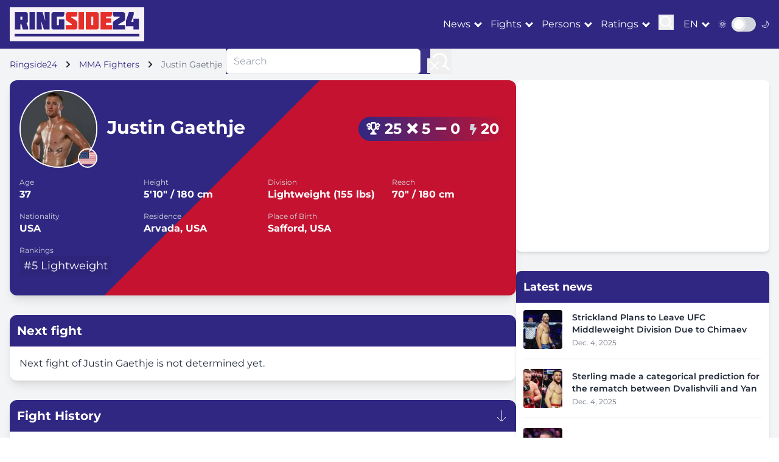

--- FILE ---
content_type: text/html; charset=utf-8
request_url: https://ringside24.com/en/persons/justin-gaethje/
body_size: 10990
content:
<!DOCTYPE html>
<html lang="en">
	<head>
		<meta charset="utf-8" />
		<meta name="viewport" content="width=device-width, initial-scale=1" />
		<meta http-equiv="X-UA-Compatible" content="IE=edge" />
		<meta name="robots" content="max-snippet:-1, max-image-preview:large" />

		<title>
		Justin Gaethje – Next fight, news, latest fights, MMA fight record, videos, photos
		</title>

		
		
			<meta name="description" content="Latest MMA news about Justin Gaethje. See full Justin Gaethje profile and stats: height, age, weight, last fight and next fight" />
		

		<meta name="google-site-verification" content="0rFezepOBiw95ZUB3nJ4S2ZPFGexOsU-4s-PPyqmW8o" />
		<meta name="google-site-verification" content="O8ukmYJ2V2HzuQaSKN4M4t8ia8jGlzsFx9PRYeeUb8c" />
		<meta name="google-site-verification" content="msqUS24NlArHrSYdxmNXVXfTZQQWAExPsiqWrt2-rBE" />

		<meta name="theme-color" content="#302782" />
		<meta name="apple-mobile-web-app-title" content="RingSide24.com" />
		<meta name="application-name" content="RingSide24.com" />
		<meta name="apple-mobile-web-app-capable" content="yes" />
		<meta name="mobile-web-app-capable" content="yes" />
		<meta name="apple-touch-fullscreen" content="yes" />

		
			<link rel="dns-prefetch" href="//cdnjs.cloudflare.com" />
			<link rel="dns-prefetch" href="//fonts.googleapis.com" />
			<link rel="dns-prefetch" href="//mm.magnet.kiev.ua" />
			
				
					<link rel="dns-prefetch" href="//www.googletagservices.com" />
					<link rel="dns-prefetch" href="//securepubads.g.doubleclick.net" />
					<link rel="dns-prefetch" href="//pagead2.googlesyndication.com" />
				
				
			
			<link rel="preload" as="style" href="/static/css/ring/ringside.css?v=18092025" />
			<link rel="preload" as="style" href="https://cdnjs.cloudflare.com/ajax/libs/font-awesome/5.15.3/css/all.min.css" />
		

		
	
			
				<meta property="og:site_name" content="ringside24.com" />
			
			<meta property="og:image" content="https://ringside24.com/static/img/ringside_logo.png" />
			<meta property="og:image:width" content="205" />
			<meta property="og:image:height" content="40" />
			<meta property="og:type" content="website" />
			<meta property="og:url" content="https://ringside24.com/en/persons/justin-gaethje/" />
		
	
		<link rel="alternate" hreflang="ru" href="https://ringside24.com/ru/persons/justin-gaethje/" />
	
		<link rel="alternate" hreflang="en" href="https://ringside24.com/en/persons/justin-gaethje/" />
	
		<link rel="alternate" hreflang="de" href="https://ringside24.com/de/persons/justin-gaethje/" />
	
		<link rel="alternate" hreflang="uk" href="https://ringside24.com/uk/persons/justin-gaethje/" />
	
	<link rel="amphtml" href="https://ringside24.com/en/persons/justin-gaethje.amp" />


		
			<script type="application/ld+json">
			{
				"@context": "https://schema.org",
				"@type": "WebSite",
				"name": "RingSide24",
				"url": "https://ringside24.com/",
				"potentialAction": {
					"@type": "SearchAction",
					"target": "https://ringside24.com/en/search/?q={search_term_string}",
					"query-input": "required name=search_term_string"
				}
			}
			</script>
		

		<link rel="shortcut icon" href="/favicon.ico" />
		<link rel="canonical" href="https://ringside24.com/en/persons/justin-gaethje/" />

		
			<link rel="stylesheet" href="/static/css/ring/ringside.css?v=18092025" media="all" />
		

		
			<link rel="stylesheet" href="https://cdnjs.cloudflare.com/ajax/libs/font-awesome/5.15.3/css/all.min.css" />
		

		
			
				<rs-script data-js="loadlater" data-src="https://www.googletagservices.com/tag/js/gpt.js"></rs-script>
				<script>
					var googletag = googletag || {};
					googletag.cmd = googletag.cmd || [];
					
					googletag.cmd.push(function() {
						googletag.pubads().set('videoAdStartMuted', true);
						googletag.pubads().collapseEmptyDivs(true);
						googletag.pubads().enableSingleRequest();
						
						googletag.enableServices();
					});
				</script>
			
		

		
			
				
			
		

		
		

	</head>
	<body>
	<div id="wrapper" class="bg-gray-100 dark:bg-gray-900 text-gray-800 dark:text-gray-200">

		

<header class="bg-ringside-blue text-white sticky top-0 z-50">
	<nav class="container px-1 sm:px-4">
		<div class="flex items-center justify-between py-3">
			<a href="/" class="logo p-2 inline-block"><img src="/static/img/ringside_logo.png" alt="Ringside24" width="205" height="40" /></a>

			<div class="flex items-center space-x-4">
				<div class="hidden lg:flex items-center space-x-4">

						<div class="dropdown" data-js="dropdown">
							<a href="#" class="hover:text-ringside-red transition-duration-300">News</a>
							<ul class="bg-ringside-blue">
								<li><a href="/en/news/boxing/" class="hover:text-ringside-red transition-duration-300 p-2 border-b border-gray-200 dark:border-gray-700 block">Boxing News</a></li>
								<li><a href="/en/news/mma/" class="hover:text-ringside-red transition-duration-300 p-2 border-b border-gray-200 dark:border-gray-700 block">MMA news</a></li>
								<li><a href="/en/news/kickboxing/" class="hover:text-ringside-red transition-duration-300 p-2 border-b border-gray-200 dark:border-gray-700 block">Kickboxing news</a></li>
							</ul>
						</div>
						<div class="dropdown" data-js="dropdown">
							<a href="#" class="hover:text-ringside-red transition-duration-300">Fights</a>
							<ul class="bg-ringside-blue">
								<li><a href="/en/boxing-schedule/" class="hover:text-ringside-red transition-duration-300 p-2 border-b border-gray-200 dark:border-gray-700 block">Boxing schedule</a></li>
								<li><a href="/en/boxing-results/" class="hover:text-ringside-red transition-duration-300 p-2 border-b border-gray-200 dark:border-gray-700 block">Boxing Results</a></li>
								<li><a href="/en/mma-schedule/" class="hover:text-ringside-red transition-duration-300 p-2 border-b border-gray-200 dark:border-gray-700 block">MMA Schedule</a></li>
								<li><a href="/en/mma-results/" class="hover:text-ringside-red transition-duration-300 p-2 border-b border-gray-200 dark:border-gray-700 block">MMA Results</a></li>
							</ul>
						</div>
						<div class="dropdown" data-js="dropdown">
							<a href="#" class="hover:text-ringside-red transition-duration-300">Persons</a>
							<ul class="bg-ringside-blue">
								<li><a href="/en/persons/boxers/" class="hover:text-ringside-red transition-duration-300 p-2 border-b border-gray-200 dark:border-gray-700 block">Fighters</a></li>
								<li><a href="/en/persons/mma-fighters/" class="hover:text-ringside-red transition-duration-300 p-2 border-b border-gray-200 dark:border-gray-700 block">MMA Fighters</a></li>
							</ul>
						</div>
						<div class="dropdown" data-js="dropdown">
							<a href="#" class="hover:text-ringside-red transition-duration-300">Ratings</a>
							<ul class="bg-ringside-blue">
								<li><a href="/en/boxing-rankings/" class="hover:text-ringside-red transition-duration-300 p-2 border-b border-gray-200 dark:border-gray-700 block">Boxing Rankings</a></li>
								<li><span class="transition-duration-300 p-2 border-b border-gray-200 dark:border-gray-700 block">By organization</span></li>
								<li class="pl-6"><a href="/en/boxing-rankings/wbc/" class="hover:text-ringside-red transition-duration-300 p-2 border-b border-gray-200 dark:border-gray-700 block">WBC</a></li>
								<li class="pl-6"><a href="/en/boxing-rankings/wba/" class="hover:text-ringside-red transition-duration-300 p-2 border-b border-gray-200 dark:border-gray-700 block">WBA</a></li>
								<li class="pl-6"><a href="/en/boxing-rankings/wbo/" class="hover:text-ringside-red transition-duration-300 p-2 border-b border-gray-200 dark:border-gray-700 block">WBO</a></li>
								<li class="pl-6"><a href="/en/boxing-rankings/ibf/" class="hover:text-ringside-red transition-duration-300 p-2 border-b border-gray-200 dark:border-gray-700 block">IBF</a></li>
							</ul>
						</div>

					<div>
						<button class="focus:outline-none" data-js="search">
							<svg id="icon-search" width="25" height="25" viewBox="0 0 24 24" fill="none" xmlns="http://www.w3.org/2000/svg">
								<path d="M15.7955 15.8111L21 21M18 10.5C18 14.6421 14.6421 18 10.5 18C6.35786 18 3 14.6421 3 10.5C3 6.35786 6.35786 3 10.5 3C14.6421 3 18 6.35786 18 10.5Z" stroke="#ffffff" stroke-width="2" stroke-linecap="round" stroke-linejoin="round"/>
							</svg>
						</button>
					</div>
				</div>

				<div class="flex items-center">
					<div class="dropdown" data-js="dropdown">
						<a href="/en/" class="hover:text-ringside-red transition-duration-300 uppercase">en</a>
						<ul class="bg-ringside-blue">
							
								
								<li><a href="/ru/persons/justin-gaethje/" class="hover:text-ringside-red transition-duration-300 p-2 border-b border-gray-200 dark:border-gray-700 block">Russian</a></li>
								
							
								
								<li><a href="/de/persons/justin-gaethje/" class="hover:text-ringside-red transition-duration-300 p-2 border-b border-gray-200 dark:border-gray-700 block">German</a></li>
								
							
								
								<li><a href="/uk/persons/justin-gaethje/" class="hover:text-ringside-red transition-duration-300 p-2 border-b border-gray-200 dark:border-gray-700 block">Ukrainian</a></li>
								
							
						</ul>
					</div>
				</div>

				<div class="flex items-center">
					<span class="mr-2 text-sm">🌞</span>
					<div class="relative inline-block w-10 mr-2 align-middle select-none transition duration-200 ease-in">
						<input type="checkbox" name="toggle" id="theme-toggle" class="toggle-checkbox absolute block w-6 h-6 rounded-full bg-white border-4 appearance-none cursor-pointer" data-js="theme-toggle" />
						<label for="theme-toggle" class="toggle-label block overflow-hidden h-6 rounded-full bg-gray-300 cursor-pointer"></label>
					</div>
					<span class="text-sm">🌙</span>
				</div>

                    <button class="lg:hidden focus:outline-none" data-js="mobile-menu">
                        <div class="icon-bar-wr">
                            <span class="icon-bar mb-1 block w-6 h-1 bg-white"></span>
                            <span class="icon-bar mb-1 block w-6 h-1 bg-white"></span>
                            <span class="icon-bar block w-6 h-1 bg-white"></span>
                        </div>
                    </button>
			</div>

		</div>
	</nav>
</header>

<div id="mobile-menu" class="fixed inset-0 bg-ringside-blue bg-opacity-95 z-50 transform translate-x-full transition-transform duration-300 ease-in-out lg:hidden">
	<div class="flex flex-col h-full justify-center items-center">
		<button class="absolute top-4 right-4 text-white">
                <svg class="w-6 h-6" fill="none" stroke="currentColor" viewBox="0 0 24 24" xmlns="http://www.w3.org/2000/svg">
                    <path stroke-linecap="round" stroke-linejoin="round" stroke-width="2" d="M6 18L18 6M6 6l12 12"></path>
                </svg>
		</button>
		<div class="accordion" data-js="accordion">

				<div>
					<a href="/en/news/boxing/" class="text-white text-xl py-2 hover:text-ringside-red">News</a>
					<ul class="hidden ml-2 py-2">
						<li><a href="/en/news/boxing/" class="text-white text-xl py-2 hover:text-ringside-red">Boxing News</a></li>
						<li><a href="/en/news/mma/" class="text-white text-xl py-2 hover:text-ringside-red">MMA news</a></li>
						<li><a href="/en/news/kickboxing/" class="text-white text-xl py-2 hover:text-ringside-red">Kickboxing news</a></li>
					</ul>
				</div>
				<div>
					<a href="/en/boxing-schedule/" class="text-white text-xl py-2 hover:text-ringside-red">Fights</a>
					<ul class="hidden ml-2 py-2">
						<li><a href="/en/boxing-schedule/" class="text-white text-xl py-2 hover:text-ringside-red">Boxing schedule</a></li>
						<li><a href="/en/boxing-results/" class="text-white text-xl py-2 hover:text-ringside-red">Boxing Results</a></li>
						<li><a href="/en/mma-schedule/" class="text-white text-xl py-2 hover:text-ringside-red">MMA Schedule</a></li>
						<li><a href="/en/mma-results/" class="text-white text-xl py-2 hover:text-ringside-red">MMA Results</a></li>
					</ul>
				</div>
				<div>
					<a href="/en/persons/boxers/" class="text-white text-xl py-2 hover:text-ringside-red">Persons</a>
					<ul class="hidden ml-2 py-2">
						<li><a href="/en/persons/boxers/" class="text-white text-xl py-2 hover:text-ringside-red">Fighters</a></li>
						<li><a href="/en/persons/mma-fighters/" class="text-white text-xl py-2 hover:text-ringside-red">MMA Fighters</a></li>
					</ul>
				</div>
				<div>
					<a href="/en/boxing-rankings/" class="text-white text-xl py-2 hover:text-ringside-red">Ratings</a>
					<ul class="hidden ml-2 py-2">
						<li><a href="/en/boxing-rankings/" class="text-white text-xl py-2 hover:text-ringside-red">Boxing Rankings</a></li>
						<li><a href="/en/boxing-rankings/wbc/" class="text-white text-xl py-2 hover:text-ringside-red">WBC</a></li>
						<li><a href="/en/boxing-rankings/wba/" class="text-white text-xl py-2 hover:text-ringside-red">WBA</a></li>
						<li><a href="/en/boxing-rankings/wbo/" class="text-white text-xl py-2 hover:text-ringside-red">WBO</a></li>
						<li><a href="/en/boxing-rankings/ibf/" class="text-white text-xl py-2 hover:text-ringside-red">IBF</a></li>
					</ul>
				</div>

		</div>
	</div>
</div>

<div id="search-menu" class="fixed inset-0 bg-ringside-blue bg-opacity-95 z-50 transform translate-x-full transition-transform duration-300 ease-in-out hidden lg:block">
	<div class="flex flex-col h-full justify-center items-center">
		<button class="absolute top-4 right-4 text-white">
                <svg class="w-6 h-6" fill="none" stroke="currentColor" viewBox="0 0 24 24" xmlns="http://www.w3.org/2000/svg">
                    <path stroke-linecap="round" stroke-linejoin="round" stroke-width="2" d="M6 18L18 6M6 6l12 12"></path>
                </svg>
		</button>
		<form action="/en/search/" method="get" class="flex">
			<input type="text" name="q" value="" placeholder="Search" class="w-80 px-3 py-2 border border-gray-300 rounded-md focus:outline-none focus:ring-2 focus:ring-ringside-blue" />
			<button type="submit" class="ml-4 focus:outline-none">
				<svg width="35" height="35" viewBox="0 0 24 24" fill="none" xmlns="http://www.w3.org/2000/svg">
					<path d="M15.7955 15.8111L21 21M18 10.5C18 14.6421 14.6421 18 10.5 18C6.35786 18 3 14.6421 3 10.5C3 6.35786 6.35786 3 10.5 3C14.6421 3 18 6.35786 18 10.5Z" stroke="#ffffff" stroke-width="2" stroke-linecap="round" stroke-linejoin="round"/>
				</svg>
			</button>
		</form>
	</div>
</div>

		
			



	
		

			


			


			

			


			


			


			


			


			


			
				
					<div id="ringside_branding">
						<script>
							(function () {
								googletag.cmd.push(function() {
									googletag.defineSlot('/146704994/ringside_branding', [1, 1], 'ringside_branding').addService(googletag.pubads());
									googletag.display('ringside_branding');
								});
							})();
						</script>
					</div>
				
			


		
	


	


		

		<main class="container py-4 px-1 sm:px-4">
			
	<nav class="text-sm mb-4">
		<ol class="list-none p-0 inline-flex" itemscope itemtype="https://schema.org/BreadcrumbList">
			<li class="flex items-center" itemprop="itemListElement" itemscope itemtype="https://schema.org/ListItem">
				<a href="/" class="text-ringside-blue dark:text-ringside-red" itemprop="item"><span itemprop="name">Ringside24</span></a>
				<svg class="fill-current w-3 h-3 mx-3" xmlns="http://www.w3.org/2000/svg" viewBox="0 0 320 512"><path d="M285.476 272.971L91.132 467.314c-9.373 9.373-24.569 9.373-33.941 0l-22.667-22.667c-9.357-9.357-9.375-24.522-.04-33.901L188.505 256 34.484 101.255c-9.335-9.379-9.317-24.544.04-33.901l22.667-22.667c9.373-9.373 24.569-9.373 33.941 0L285.475 239.03c9.373 9.372 9.373 24.568.001 33.941z"/></svg>
				<meta itemprop="position" content="1" />
			</li>
			<li class="flex items-center" itemprop="itemListElement" itemscope itemtype="https://schema.org/ListItem">
				
					<a href="/en/persons/mma-fighters/" class="text-ringside-blue dark:text-ringside-red" itemprop="item"><span itemprop="name">MMA Fighters</span></a>
				
				<svg class="fill-current w-3 h-3 mx-3" xmlns="http://www.w3.org/2000/svg" viewBox="0 0 320 512"><path d="M285.476 272.971L91.132 467.314c-9.373 9.373-24.569 9.373-33.941 0l-22.667-22.667c-9.357-9.357-9.375-24.522-.04-33.901L188.505 256 34.484 101.255c-9.335-9.379-9.317-24.544.04-33.901l22.667-22.667c9.373-9.373 24.569-9.373 33.941 0L285.475 239.03c9.373 9.372 9.373 24.568.001 33.941z"/></svg>
				<meta itemprop="position" content="2" />
			</li>
			<li class="text-gray-500">
				Justin Gaethje
			</li>
		</ol>
	</nav>

			
			
				<section class="flex flex-col lg:flex-row gap-6">
					<div class="lg:w-2/3 space-y-8">
						
	<div class="bg-white rounded-xl shadow-lg overflow-hidden mb-8 diagonal-split-background">
		<div class="p-4 text-white relative z-10">
			<div class="flex flex-col md:flex-row items-center justify-between mb-4">
				<div class="flex flex-col md:flex-row items-center mb-4 md:mb-0">
					<div class="relative mr-4 mb-4 md:mb-0">
						
							
								<img src="/media/cache/ea/59/ea59d1a8b7b225192f98efbf4bdc35c6.jpg" alt="Justin Gaethje" width="150" height="150" class="w-32 h-32 rounded-full object-cover border-2 border-white" />
							
						
						<img src="/static/img/flags/us.svg" alt="" width="32" height="32" class="absolute bottom-0 right-0 w-8 h-8 rounded-full border-2 border-white" />
					</div>
					<div class="text-center md:text-left">
						<h1 class="text-3xl font-bold mb-1">Justin Gaethje</h1>
						
					</div>
				</div>
				<div class="record-pill flex items-center">
					<span title="Wins" class="mr-2">🏆 25</span>
					<span title="Losses" class="mr-2">❌ 5</span>
					<span title="Draws">➖ 0</span>
					<span title="KO" class="ml-4"><i class="fas fa-bolt text-lg text-gray-300"></i> 20</span>
				</div>
			</div>
			<div class="grid grid-cols-2 sm:grid-cols-4 gap-4 mb-4">
				
					<div>
						<span class="block text-xs text-gray-300">Age</span>
						<span class="font-bold">37</span>
					</div>
				
				
					<div>
						<span class="block text-xs text-gray-300">Height</span>
						<span class="font-bold">5′10″ / 180 cm</span>
					</div>
				
				
					<div>
						<span class="block text-xs text-gray-300">Division</span>
						<span class="font-bold">Lightweight (155 lbs)</span>
					</div>
				
				
					<div>
						<span class="block text-xs text-gray-300">Reach</span>
						<span class="font-bold">70″ / 180 cm</span>
					</div>
				
				
					<div>
						<span class="block text-xs text-gray-300">Nationality</span>
						<span class="font-bold"><a href="/en/persons/mma-fighters/country-usa/">USA</a></span>
					</div>
				
				
				
					<div>
						<span class="block text-xs text-gray-300">Residence</span>
						<span class="font-bold">Arvada, USA</span>
					</div>
				
				
					<div>
						<span class="block text-xs text-gray-300">Place of Birth</span>
						<span class="font-bold">Safford, USA</span>
					</div>
				
			</div>
			<div class="flex flex-wrap justify-between items-center">
				
				
				
				
				
					<div class="mb-2 sm:mb-0">
						<span class="block text-xs text-gray-300">Rankings</span>
						<div class="flex space-x-2">
							
								<span class="stat-box text-lg">#5 Lightweight</span>
							
						</div>
					</div>
				
				
			</div>
			<div class="mt-4 flex flex-col sm:flex-row justify-between items-center">
				<div class="mb-2 sm:mb-0">
					
				</div>
				
			</div>
		</div>
	</div>

	
		<div class="bg-white dark:bg-gray-800 rounded-xl shadow-lg overflow-hidden mb-8">
			<div class="bg-ringside-blue text-white p-3 flex justify-between items-center">
				<h2 class="text-xl font-bold">Next fight</h2>
			</div>
			<div class="p-4">
				Next fight of Justin Gaethje is not determined yet.
			</div>
		</div>
	

	
		<div class="bg-white dark:bg-gray-800 rounded-xl shadow-lg overflow-hidden mb-8">
			<div class="bg-ringside-blue text-white p-3 flex justify-between items-center">
				<h2 class="text-xl font-bold">Fight History</h2>
				<svg class="w-6 h-6" fill="none" stroke="currentColor" viewBox="0 0 24 24" xmlns="http://www.w3.org/2000/svg">
					<path strokeLinecap="round" strokeLinejoin="round" strokeWidth="2" d="M19 14l-7 7m0 0l-7-7m7 7V3"></path>
				</svg>
			</div>
			<div class="js-fight-history-container p-4">
				
					
							

	<!-- Mobile View -->
	<div class="lg:hidden space-y-4">
		<div class="bg-gray-100 dark:bg-gray-700 p-4 rounded-lg">
			<div class="flex flex-wrap justify-between items-center mb-2">
				<div class="text-sm text-gray-600 dark:text-gray-400 mb-2 sm:mb-0">
					<svg class="w-4 h-4 inline mr-1" fill="none" stroke="currentColor" viewBox="0 0 24 24" xmlns="http://www.w3.org/2000/svg">
						<path strokeLinecap="round" strokeLinejoin="round" strokeWidth="2" d="M8 7V3m8 4V3m-9 8h10M5 21h14a2 2 0 002-2V7a2 2 0 00-2-2H5a2 2 0 00-2 2v12a2 2 0 002 2z"></path>
					</svg>
					March 8, 2025
				</div>
				<div class="inline-flex items-center bg-green-100 text-green-800 text-xs font-medium px-2.5 py-0.5 rounded-full dark:bg-green-900 dark:text-green-300">
					<svg class="w-3 h-3 mr-1" fill="currentColor" viewBox="0 0 20 20" xmlns="http://www.w3.org/2000/svg">
						<path fillRule="evenodd" clipRule="evenodd" d="M10 18a8 8 0 100-16 8 8 0 000 16zm3.707-9.293a1 1 0 00-1.414-1.414L9 10.586 7.707 9.293a1 1 0 00-1.414 1.414l2 2a1 1 0 001.414 0l4-4z"></path>
					</svg>
					Win (UD)
				</div>
			</div>
			<div class="flex flex-col sm:flex-row items-center justify-between">
				
				<div class="flex items-center mb-2 sm:mb-0">
					
						
							
								<img src="/media/cache/ff/05/ff0599082e62b679072fdc07a7c2c790.jpg" alt="Justin Gaethje" width="37" height="50" class="w-8 h-8 rounded-full mr-2" loading="lazy" />
							
						
					

					<span class="font-bold text-green-600"><a href="/en/persons/justin-gaethje/">Justin Gaethje</a></span>
				</div>
				<div class="text-sm font-semibold mb-2 sm:mb-0">VS</div>
				<div class="flex items-center">
					<span class="text-red-600 font-bold"><a href="/en/persons/dan-hooker/">Dan Hooker</a></span>

					
						
								
								<img src="/media/cache/01/f7/01f73d1014ebce20f7e96f54f8a1651f.jpg" alt="Dan Hooker" width="47" height="50" class="w-8 h-8 rounded-full mr-2" loading="lazy" />
							
						
					
				</div>
				
			</div>
		</div>
	</div>

	<!-- Desktop view -->
	<div class="hidden lg:block overflow-x-auto">
		<table class="w-full min-w-full">
		
			<thead>
				<tr class="bg-gray-100 dark:bg-gray-700">
					<th class="p-2 text-left">Date</th>
					<th class="p-2 text-center">Fighter</th>
					<th class="p-2 text-center">VS</th>
					<th class="p-2 text-center">Opponent</th>
					<th class="p-2 text-center">Result</th>
				</tr>
			</thead>
		
		<tbody>
			<tr class="hover:bg-gray-50 dark:hover:bg-gray-700 transition-colors duration-150">
				<td class="p-2">
					<div class="flex items-center">
						<svg class="w-4 h-4 mr-2 text-gray-400" fill="none" stroke="currentColor" viewBox="0 0 24 24" xmlns="http://www.w3.org/2000/svg">
							<path strokeLinecap="round" strokeLinejoin="round" strokeWidth="2" d="M8 7V3m8 4V3m-9 8h10M5 21h14a2 2 0 002-2V7a2 2 0 00-2-2H5a2 2 0 00-2 2v12a2 2 0 002 2z"></path>
						</svg>
						March 8, 2025
					</div>
				</td>
			
			<td class="p-2">
				<div class="flex items-center justify-center">
					
						
								
								<img src="/media/cache/ff/05/ff0599082e62b679072fdc07a7c2c790.jpg" alt="Justin Gaethje" width="37" height="50" class="w-8 h-8 rounded-full mr-2" loading="lazy" />
							
						
					
					<span class="font-bold text-green-600"><a href="/en/persons/justin-gaethje/">Justin Gaethje</a></span>
				</div>
			</td>
			<td class="p-2 text-center">
				<div class="relative">
					<div class="absolute inset-0 flex items-center">
						<div class="w-full border-t border-gray-300"></div>
					</div>
					<div class="relative flex justify-center">
						<span class="bg-white dark:bg-gray-800 px-2 text-sm text-gray-500">VS</span>
					</div>
				</div>
			</td>
			<td class="p-2">
				<div class="flex items-center justify-center">
					
						
								
								<img src="/media/cache/01/f7/01f73d1014ebce20f7e96f54f8a1651f.jpg" alt="Dan Hooker" width="47" height="50" class="w-8 h-8 rounded-full mr-2" loading="lazy" />
							
						
					
					<span class="text-red-600 font-bold"><a href="/en/persons/dan-hooker/">Dan Hooker</a></span>
				</div>
			</td>
			
			<td class="p-2 text-center">
				<div class="inline-flex items-center bg-green-100 text-green-800 text-xs font-medium px-2.5 py-0.5 rounded-full dark:bg-green-900 dark:text-green-300">
					<svg class="w-3 h-3 mr-1" fill="currentColor" viewBox="0 0 20 20" xmlns="http://www.w3.org/2000/svg">
						<path fillRule="evenodd" clipRule="evenodd" d="M10 18a8 8 0 100-16 8 8 0 000 16zm3.707-9.293a1 1 0 00-1.414-1.414L9 10.586 7.707 9.293a1 1 0 00-1.414 1.414l2 2a1 1 0 001.414 0l4-4z"></path>
					</svg>
					Win (UD)
				</div>
			</td>
			</tr>
		</tbody>
		</table>
	</div>
					
				
					
				
					
				
					
				
					
				
			</div>
			<div class="text-center mt-4 pb-4">
				<a href="#" class="js-view-full-fight-history-button inline-flex items-center text-ringside-blue dark:text-ringside-gold hover:underline transition-colors duration-300">
					View Full Fight History
					<svg class="w-4 h-4 ml-2" fill="none" stroke="currentColor" viewBox="0 0 24 24" xmlns="http://www.w3.org/2000/svg">
						<path strokeLinecap="round" strokeLinejoin="round" strokeWidth="2" d="M14 5l7 7m0 0l-7 7m7-7H3"></path>
					</svg>
				</a>
			</div>
		</div>
	

	

	

	
		<section class="mb-8">
			<h2 class="text-2xl font-semibold mb-2">Recent News</h2>
			<div class="p-4">
				<div class="js-news-container grid grid-cols-1 md:grid-cols-2 gap-6">
					


	<article class="bg-white dark:bg-gray-800 rounded-xl shadow-md overflow-hidden hover:shadow-lg transition-shadow duration-300">
		<a href="/en/news/mma/244668-omalley-i-sincerely-feel-sorry-for-topuria" class="block">
			<div class="relative">
				
				
					
						<img src="/media/cache/a1/7e/a17ef8bf1e48808af9fcb47fe7019156.jpg" alt="O&#39;Malley: &quot;I sincerely feel sorry for Topuria&quot;" width="400" height="225" class="w-full h-48 object-cover transition-transform duration-300 hover:scale-105" loading="lazy" />
					
				
				
				<div class="absolute top-0 right-0 bg-ringside-blue text-white text-xs font-semibold px-2 py-1 m-2 rounded">
					Dec. 2, 2025
				</div>
				
			</div>
			<div class="p-4">
				<h3 class="font-bold text-lg mb-3 hover:text-ringside-blue dark:hover:text-ringside-gold transition-colors duration-300">O&#39;Malley: &quot;I sincerely feel sorry for Topuria&quot;</h3>
			</div>
		</a>
		<div class="px-4 pb-4">
			<div class="flex items-center">
				
					
						<img src="/media/cache/9b/d2/9bd23b69dc5043da380c5ef17f35fabd.jpg" alt="Dmitriy Kel" width="30" height="20" class="w-6 h-6 rounded-full mr-2" loading="lazy" />
					
				
				<span class="text-sm font-medium text-gray-900 dark:text-gray-100"><a href="/en/author/dmitriy-kel/">Dmitriy Kel</a></span>
			</div>
		</div>
	</article>

	<article class="bg-white dark:bg-gray-800 rounded-xl shadow-md overflow-hidden hover:shadow-lg transition-shadow duration-300">
		<a href="/en/news/mma/244660-pimblett-considers-messi-a-more-interesting-footballer-than-ronaldo" class="block">
			<div class="relative">
				
				
					
						<img src="/media/cache/df/a2/dfa2eac8e74a67fcfc693356dcefb6fe.jpg" alt="Pimblett considers Messi a more interesting footballer than Ronaldo" width="345" height="230" class="w-full h-48 object-cover transition-transform duration-300 hover:scale-105" loading="lazy" />
					
				
				
				<div class="absolute top-0 right-0 bg-ringside-blue text-white text-xs font-semibold px-2 py-1 m-2 rounded">
					Dec. 2, 2025
				</div>
				
			</div>
			<div class="p-4">
				<h3 class="font-bold text-lg mb-3 hover:text-ringside-blue dark:hover:text-ringside-gold transition-colors duration-300">Pimblett considers Messi a more interesting footballer than Ronaldo</h3>
			</div>
		</a>
		<div class="px-4 pb-4">
			<div class="flex items-center">
				
					
						<img src="/media/cache/76/0a/760a3600bb9a909e03c9420f5302b2ed.jpg" alt="Alexandr Ormanji" width="23" height="30" class="w-6 h-6 rounded-full mr-2" loading="lazy" />
					
				
				<span class="text-sm font-medium text-gray-900 dark:text-gray-100"><a href="/en/author/alexandr-ormanji/">Alexandr Ormanji</a></span>
			</div>
		</div>
	</article>

	<article class="bg-white dark:bg-gray-800 rounded-xl shadow-md overflow-hidden hover:shadow-lg transition-shadow duration-300">
		<a href="/en/news/mma/244607-moicano-accused-tsarukyan-of-destroying-the-ufc-lightweight-division" class="block">
			<div class="relative">
				
				
					
						<img src="/media/cache/10/c3/10c3bf6b599c6a6013800f85a1822eb2.jpg" alt="Moicano accused Tsarukyan of destroying the UFC lightweight division" width="345" height="230" class="w-full h-48 object-cover transition-transform duration-300 hover:scale-105" loading="lazy" />
					
				
				
				<div class="absolute top-0 right-0 bg-ringside-blue text-white text-xs font-semibold px-2 py-1 m-2 rounded">
					Dec. 1, 2025
				</div>
				
			</div>
			<div class="p-4">
				<h3 class="font-bold text-lg mb-3 hover:text-ringside-blue dark:hover:text-ringside-gold transition-colors duration-300">Moicano accused Tsarukyan of destroying the UFC lightweight division</h3>
			</div>
		</a>
		<div class="px-4 pb-4">
			<div class="flex items-center">
				
					
						<img src="/media/cache/76/0a/760a3600bb9a909e03c9420f5302b2ed.jpg" alt="Alexandr Ormanji" width="23" height="30" class="w-6 h-6 rounded-full mr-2" loading="lazy" />
					
				
				<span class="text-sm font-medium text-gray-900 dark:text-gray-100"><a href="/en/author/alexandr-ormanji/">Alexandr Ormanji</a></span>
			</div>
		</div>
	</article>

	<article class="bg-white dark:bg-gray-800 rounded-xl shadow-md overflow-hidden hover:shadow-lg transition-shadow duration-300">
		<a href="/en/news/boxing/244530-jake-paul-targets-ufc-boss-over-new-muhammad-ali-controversy-someones-not-happy" class="block">
			<div class="relative">
				
				
					
						<img src="/media/cache/33/32/333221d62223f92fc2dbb5bf2ce95d9e.jpg" alt="Jake Paul Targets UFC Boss Over New Muhammad Ali Controversy: “Someone’s Not Happy”" width="400" height="208" class="w-full h-48 object-cover transition-transform duration-300 hover:scale-105" loading="lazy" />
					
				
				
				<div class="absolute top-0 right-0 bg-ringside-blue text-white text-xs font-semibold px-2 py-1 m-2 rounded">
					Nov. 29, 2025
				</div>
				
			</div>
			<div class="p-4">
				<h3 class="font-bold text-lg mb-3 hover:text-ringside-blue dark:hover:text-ringside-gold transition-colors duration-300">Jake Paul Targets UFC Boss Over New Muhammad Ali Controversy: “Someone’s Not Happy”</h3>
			</div>
		</a>
		<div class="px-4 pb-4">
			<div class="flex items-center">
				
				<span class="text-sm font-medium text-gray-900 dark:text-gray-100"><a href="/en/author/ronald-crawley/">Ronald Crawley</a></span>
			</div>
		</div>
	</article>

	<article class="bg-white dark:bg-gray-800 rounded-xl shadow-md overflow-hidden hover:shadow-lg transition-shadow duration-300">
		<a href="/en/news/mma/242962-romero-named-ufc-fighters-who-would-succeed-in-bare-knuckle-fights" class="block">
			<div class="relative">
				
				
					
						<img src="/media/cache/ae/c0/aec077c61e7a2c41aa83f98a30ba3935.jpg" alt="Romero named UFC fighters who would succeed in bare-knuckle fights" width="345" height="230" class="w-full h-48 object-cover transition-transform duration-300 hover:scale-105" loading="lazy" />
					
				
				
				<div class="absolute top-0 right-0 bg-ringside-blue text-white text-xs font-semibold px-2 py-1 m-2 rounded">
					Nov. 3, 2025
				</div>
				
			</div>
			<div class="p-4">
				<h3 class="font-bold text-lg mb-3 hover:text-ringside-blue dark:hover:text-ringside-gold transition-colors duration-300">Romero named UFC fighters who would succeed in bare-knuckle fights</h3>
			</div>
		</a>
		<div class="px-4 pb-4">
			<div class="flex items-center">
				
					
						<img src="/media/cache/76/0a/760a3600bb9a909e03c9420f5302b2ed.jpg" alt="Alexandr Ormanji" width="23" height="30" class="w-6 h-6 rounded-full mr-2" loading="lazy" />
					
				
				<span class="text-sm font-medium text-gray-900 dark:text-gray-100"><a href="/en/author/alexandr-ormanji/">Alexandr Ormanji</a></span>
			</div>
		</div>
	</article>

	<article class="bg-white dark:bg-gray-800 rounded-xl shadow-md overflow-hidden hover:shadow-lg transition-shadow duration-300">
		<a href="/en/news/mma/242312-gaethje-wants-to-fight-topuria" class="block">
			<div class="relative">
				
				
					
						<img src="/media/cache/d0/e8/d0e8d892f9a76a642a42ab3f46ca59ac.jpg" alt="Gaethje wants to fight Topuria" width="345" height="230" class="w-full h-48 object-cover transition-transform duration-300 hover:scale-105" loading="lazy" />
					
				
				
				<div class="absolute top-0 right-0 bg-ringside-blue text-white text-xs font-semibold px-2 py-1 m-2 rounded">
					Oct. 25, 2025
				</div>
				
			</div>
			<div class="p-4">
				<h3 class="font-bold text-lg mb-3 hover:text-ringside-blue dark:hover:text-ringside-gold transition-colors duration-300">Gaethje wants to fight Topuria</h3>
			</div>
		</a>
		<div class="px-4 pb-4">
			<div class="flex items-center">
				
					
						<img src="/media/cache/76/0a/760a3600bb9a909e03c9420f5302b2ed.jpg" alt="Alexandr Ormanji" width="23" height="30" class="w-6 h-6 rounded-full mr-2" loading="lazy" />
					
				
				<span class="text-sm font-medium text-gray-900 dark:text-gray-100"><a href="/en/author/alexandr-ormanji/">Alexandr Ormanji</a></span>
			</div>
		</div>
	</article>

	<article class="bg-white dark:bg-gray-800 rounded-xl shadow-md overflow-hidden hover:shadow-lg transition-shadow duration-300">
		<a href="/en/news/mma/242055-gaethje-revealed-what-he-told-khabib-after-his-retirement-announcement" class="block">
			<div class="relative">
				
				
					
						<img src="/media/cache/05/53/05539e63b03a8e69f489dc3c693bcbf2.jpg" alt="Gaethje revealed what he told Khabib after his retirement announcement" width="345" height="230" class="w-full h-48 object-cover transition-transform duration-300 hover:scale-105" loading="lazy" />
					
				
				
				<div class="absolute top-0 right-0 bg-ringside-blue text-white text-xs font-semibold px-2 py-1 m-2 rounded">
					Oct. 21, 2025
				</div>
				
			</div>
			<div class="p-4">
				<h3 class="font-bold text-lg mb-3 hover:text-ringside-blue dark:hover:text-ringside-gold transition-colors duration-300">Gaethje revealed what he told Khabib after his retirement announcement</h3>
			</div>
		</a>
		<div class="px-4 pb-4">
			<div class="flex items-center">
				
					
						<img src="/media/cache/76/0a/760a3600bb9a909e03c9420f5302b2ed.jpg" alt="Alexandr Ormanji" width="23" height="30" class="w-6 h-6 rounded-full mr-2" loading="lazy" />
					
				
				<span class="text-sm font-medium text-gray-900 dark:text-gray-100"><a href="/en/author/alexandr-ormanji/">Alexandr Ormanji</a></span>
			</div>
		</div>
	</article>

	<article class="bg-white dark:bg-gray-800 rounded-xl shadow-md overflow-hidden hover:shadow-lg transition-shadow duration-300">
		<a href="/en/news/mma/241657-gaethje-isnt-very-pleased-with-khabibs-words" class="block">
			<div class="relative">
				
				
					
						<img src="/media/cache/91/f2/91f21ad5fee859f4297924ee5e5968c5.jpg" alt="Gaethje isn&#39;t very pleased with Khabib&#39;s words" width="345" height="230" class="w-full h-48 object-cover transition-transform duration-300 hover:scale-105" loading="lazy" />
					
				
				
				<div class="absolute top-0 right-0 bg-ringside-blue text-white text-xs font-semibold px-2 py-1 m-2 rounded">
					Oct. 16, 2025
				</div>
				
			</div>
			<div class="p-4">
				<h3 class="font-bold text-lg mb-3 hover:text-ringside-blue dark:hover:text-ringside-gold transition-colors duration-300">Gaethje isn&#39;t very pleased with Khabib&#39;s words</h3>
			</div>
		</a>
		<div class="px-4 pb-4">
			<div class="flex items-center">
				
					
						<img src="/media/cache/76/0a/760a3600bb9a909e03c9420f5302b2ed.jpg" alt="Alexandr Ormanji" width="23" height="30" class="w-6 h-6 rounded-full mr-2" loading="lazy" />
					
				
				<span class="text-sm font-medium text-gray-900 dark:text-gray-100"><a href="/en/author/alexandr-ormanji/">Alexandr Ormanji</a></span>
			</div>
		</div>
	</article>

	<article class="bg-white dark:bg-gray-800 rounded-xl shadow-md overflow-hidden hover:shadow-lg transition-shadow duration-300">
		<a href="/en/news/mma/241204-gaethje-refused-to-fight-tsarukyan" class="block">
			<div class="relative">
				
				
					
						<img src="/media/cache/94/5b/945b7ad01eada6d162c9d2c48bd098da.jpg" alt="Gaethje refused to fight Tsarukyan" width="345" height="230" class="w-full h-48 object-cover transition-transform duration-300 hover:scale-105" loading="lazy" />
					
				
				
				<div class="absolute top-0 right-0 bg-ringside-blue text-white text-xs font-semibold px-2 py-1 m-2 rounded">
					Oct. 9, 2025
				</div>
				
			</div>
			<div class="p-4">
				<h3 class="font-bold text-lg mb-3 hover:text-ringside-blue dark:hover:text-ringside-gold transition-colors duration-300">Gaethje refused to fight Tsarukyan</h3>
			</div>
		</a>
		<div class="px-4 pb-4">
			<div class="flex items-center">
				
					
						<img src="/media/cache/76/0a/760a3600bb9a909e03c9420f5302b2ed.jpg" alt="Alexandr Ormanji" width="23" height="30" class="w-6 h-6 rounded-full mr-2" loading="lazy" />
					
				
				<span class="text-sm font-medium text-gray-900 dark:text-gray-100"><a href="/en/author/alexandr-ormanji/">Alexandr Ormanji</a></span>
			</div>
		</div>
	</article>

	<article class="bg-white dark:bg-gray-800 rounded-xl shadow-md overflow-hidden hover:shadow-lg transition-shadow duration-300">
		<a href="/en/news/mma/239143-gaethje-recalled-how-he-managed-to-take-down-st-pierre" class="block">
			<div class="relative">
				
				
					
						<img src="/media/cache/62/fd/62fd05d05b3ebe81ce7977a13da9fade.jpg" alt="Gaethje recalled how he managed to take down St-Pierre" width="345" height="230" class="w-full h-48 object-cover transition-transform duration-300 hover:scale-105" loading="lazy" />
					
				
				
				<div class="absolute top-0 right-0 bg-ringside-blue text-white text-xs font-semibold px-2 py-1 m-2 rounded">
					Sept. 4, 2025
				</div>
				
			</div>
			<div class="p-4">
				<h3 class="font-bold text-lg mb-3 hover:text-ringside-blue dark:hover:text-ringside-gold transition-colors duration-300">Gaethje recalled how he managed to take down St-Pierre</h3>
			</div>
		</a>
		<div class="px-4 pb-4">
			<div class="flex items-center">
				
					
						<img src="/media/cache/76/0a/760a3600bb9a909e03c9420f5302b2ed.jpg" alt="Alexandr Ormanji" width="23" height="30" class="w-6 h-6 rounded-full mr-2" loading="lazy" />
					
				
				<span class="text-sm font-medium text-gray-900 dark:text-gray-100"><a href="/en/author/alexandr-ormanji/">Alexandr Ormanji</a></span>
			</div>
		</div>
	</article>

	<article class="bg-white dark:bg-gray-800 rounded-xl shadow-md overflow-hidden hover:shadow-lg transition-shadow duration-300">
		<a href="/en/news/mma/239103-gaethje-recalled-how-he-stuffed-himself-with-pizza-before-the-fight-with-ferguson" class="block">
			<div class="relative">
				
				<div class="absolute top-0 right-0 bg-ringside-blue text-white text-xs font-semibold px-2 py-1 m-2 rounded">
					Sept. 3, 2025
				</div>
				
			</div>
			<div class="p-4">
				<h3 class="font-bold text-lg mb-3 hover:text-ringside-blue dark:hover:text-ringside-gold transition-colors duration-300">Gaethje recalled how he stuffed himself with pizza before the fight with Ferguson</h3>
			</div>
		</a>
		<div class="px-4 pb-4">
			<div class="flex items-center">
				
					
						<img src="/media/cache/76/0a/760a3600bb9a909e03c9420f5302b2ed.jpg" alt="Alexandr Ormanji" width="23" height="30" class="w-6 h-6 rounded-full mr-2" loading="lazy" />
					
				
				<span class="text-sm font-medium text-gray-900 dark:text-gray-100"><a href="/en/author/alexandr-ormanji/">Alexandr Ormanji</a></span>
			</div>
		</div>
	</article>

	<article class="bg-white dark:bg-gray-800 rounded-xl shadow-md overflow-hidden hover:shadow-lg transition-shadow duration-300">
		<a href="/en/news/mma/237445-usman-believes-that-pimblett-does-not-deserve-a-title-fight" class="block">
			<div class="relative">
				
				
					
						<img src="/media/cache/87/48/874895d562a6ae1a896d98e9bd7e4221.jpg" alt="Usman believes that Pimblett does not deserve a title fight" width="345" height="230" class="w-full h-48 object-cover transition-transform duration-300 hover:scale-105" loading="lazy" />
					
				
				
				<div class="absolute top-0 right-0 bg-ringside-blue text-white text-xs font-semibold px-2 py-1 m-2 rounded">
					Aug. 8, 2025
				</div>
				
			</div>
			<div class="p-4">
				<h3 class="font-bold text-lg mb-3 hover:text-ringside-blue dark:hover:text-ringside-gold transition-colors duration-300">Usman believes that Pimblett does not deserve a title fight</h3>
			</div>
		</a>
		<div class="px-4 pb-4">
			<div class="flex items-center">
				
					
						<img src="/media/cache/76/0a/760a3600bb9a909e03c9420f5302b2ed.jpg" alt="Alexandr Ormanji" width="23" height="30" class="w-6 h-6 rounded-full mr-2" loading="lazy" />
					
				
				<span class="text-sm font-medium text-gray-900 dark:text-gray-100"><a href="/en/author/alexandr-ormanji/">Alexandr Ormanji</a></span>
			</div>
		</div>
	</article>



				</div>
				<div class="text-center mt-6">
					<a href="#" class="js-view-all-news-button bg-ringside-blue text-white px-6 py-2 rounded-full text-sm font-semibold hover:bg-ringside-red transition duration-300 transform hover:scale-105">View All News</a>
				</div>
			</div>
		</section>
	

	

	
		<section class="mt-8">
			<h3 class="text-2xl font-semibold mb-3">FAQ</h3>
			<div class="space-y-6 p-3 bg-white dark:bg-gray-800 rounded-xl shadow-lg overflow-hidden">
				<h2 class="text-xl font-semibold">JUSTIN GAETHJE PROFILE</h3>

<h3>WHAT IS JUSTIN GAETHJE'S RECORD?</h3>

<p>Justin Gaethje's record currently stands at 25 wins, 5 loses and 0 draw.</p>



<h3>WHAT WAS GAETHJE'S LAST FIGHT?</h3>
<p>Justin Gaethje's last fight took place against Dan Hooker on March 8, 2025, in Las Vegas, USA. He won by UD in the 3 round. That fight was 8 months and 27 days ago.</p>



<h3>HOW ACTIVE IS JUSTIN GAETHJE?</h3>
<p>Gaethje's last 3 fights have come over a period of 1 year, 7 months and 8 days, meaning he has been fighting on average every 6 months and 13 days. In those fights, he fought a total of 10 rounds, meaning that they have lasted 3 rounds on average.</p>





<h3>WHERE IS JUSTIN GAETHJE FROM?</h3>
<p>Gaethje was born in USA.</p>



<h3>HOW OLD IS JUSTIN GAETHJE?</h3>
<p>The Justin Gaethje is currently 37 years old. He was born on Nov. 14, 1988, so he will turn 38 in 11 months and 9 days.</p>



<h3>HOW LONG HAS GAETHJE BEEN FIGHTING?</h3>
<p>Justin Gaethje made his professional debut in August 2011, so he has been a pro for 14 years.</p>





<h3>HOW TALL IS JUSTIN GAETHJE?</h3>
<p>Gaethje is 5' 10" (5 Foot and 10 inch) which is 180 cm (1 meter and 80 centimeters).</p>



<h3>WHAT IS GAETHJE'S REACH?</h3>
<p>His reach is 71 inches (71") which is 180 cm (1 meter and 80 centimeters).</p>



<h3>WHAT STANCE DOES JUSTIN GAETHJE USE?</h3>
<p>Gaethje fights from a southpaw, which means he favours his left hand as his power hand when fighting.</p>




<h3>WHAT WILL BE JUSTIN GAETHJE'S NEXT FIGHT?</h3>

<p>Justin Gaethje doesn't currently have a fight scheduled</p>





			</div>
		</section>
	

					</div>
					<aside class="lg:w-1/3 space-y-8">
						
							
								
									
										<div class="bg-white dark:bg-gray-800 rounded-lg shadow-md mb-6 p-4">
											



	
		

			


			
				<div style="min-height: 250px;" class="text-center">
				<div id="ringside_premium">
					<script>
						(function() {
							googletag.cmd.push(function() {
								var allboxing_premium = googletag.sizeMapping().addSize([1280, 700], [[300, 250], [300, 600], [336, 280]]).addSize([1, 1], [300, 250]).build();
								googletag.defineSlot('/146704994/ringside_premium', [[300, 250], [336, 280], [300, 600]], 'ringside_premium').defineSizeMapping(allboxing_premium).setTargeting('version', 'english').addService(googletag.pubads());
								googletag.display('ringside_premium');
							});
						})();
					</script>
				</div>
				</div>
			


			

			


			


			


			


			


			


			


		
	


	


										</div>
									
									<div id="sidebar-bookmakers" class="bookmakers-sidebar">
	
</div>
								
							
							
								<section class="bg-white dark:bg-gray-800 rounded-lg shadow-md mb-6">
									<h2 class="bg-ringside-blue text-white p-3 font-bold text-lg rounded-t-lg">
										Latest news
									</h2>
									<div class="space-y-4 p-3">
										
											


	
		<article class="flex items-center space-x-4 pb-4 border-b border-gray-200 dark:border-gray-700">
			
				
					<img src="/media/cache/33/31/333150291a1d19387e1b99133323bec9.jpg" alt="Strickland Plans to Leave UFC Middleweight Division Due to Chimaev" width="100"
						height="66" class="w-16 h-16 object-cover rounded" loading="lazy" />
				
			
			<div>
				<h3 class="font-semibold text-sm"><a href="/en/news/mma/244816-strickland-plans-to-leave-ufc-middleweight-division-due-to-chimaev" class="hover:text-ringside-blue dark:hover:text-ringside-red">Strickland Plans to Leave UFC Middleweight Division Due to Chimaev</a></h3>
				<p class="text-xs text-gray-500 dark:text-gray-400 mt-1">Dec. 4, 2025</p>
			</div>
		</article>
	

	
		<article class="flex items-center space-x-4 pb-4 border-b border-gray-200 dark:border-gray-700">
			
				
					<img src="/media/cache/f9/7f/f97f1ba201df7e5bceac8c8a125c454b.jpg" alt="Sterling made a categorical prediction for the rematch between Dvalishvili and Yan" width="100"
						height="67" class="w-16 h-16 object-cover rounded" loading="lazy" />
				
			
			<div>
				<h3 class="font-semibold text-sm"><a href="/en/news/mma/244812-sterling-made-a-categorical-prediction-for-the-rematch-between-dvalishvili-and-yan" class="hover:text-ringside-blue dark:hover:text-ringside-red">Sterling made a categorical prediction for the rematch between Dvalishvili and Yan</a></h3>
				<p class="text-xs text-gray-500 dark:text-gray-400 mt-1">Dec. 4, 2025</p>
			</div>
		</article>
	

	
		<article class="flex items-center space-x-4 pb-4 border-b border-gray-200 dark:border-gray-700">
			
				
					<img src="/media/cache/57/09/5709eaae4ca1b19fa60c1830577c0970.jpg" alt="Usyk wanted to fight Jon Jones" width="100"
						height="67" class="w-16 h-16 object-cover rounded" loading="lazy" />
				
			
			<div>
				<h3 class="font-semibold text-sm"><a href="/en/news/mma/244789-usyk-wanted-to-fight-jon-jones" class="hover:text-ringside-blue dark:hover:text-ringside-red">Usyk wanted to fight Jon Jones</a></h3>
				<p class="text-xs text-gray-500 dark:text-gray-400 mt-1">Dec. 4, 2025</p>
			</div>
		</article>
	

	
		<article class="flex items-center space-x-4 pb-4 border-b border-gray-200 dark:border-gray-700">
			
				
					<img src="/media/cache/ee/00/ee008813d37780429bd14faf34d6d90f.jpg" alt="Khabib forbade Makhachev to fight in January" width="100"
						height="55" class="w-16 h-16 object-cover rounded" loading="lazy" />
				
			
			<div>
				<h3 class="font-semibold text-sm"><a href="/en/news/mma/244785-khabib-forbade-makhachev-to-fight-in-january" class="hover:text-ringside-blue dark:hover:text-ringside-red">Khabib forbade Makhachev to fight in January</a></h3>
				<p class="text-xs text-gray-500 dark:text-gray-400 mt-1">Dec. 4, 2025</p>
			</div>
		</article>
	

	
		<article class="flex items-center space-x-4 pb-4 border-b border-gray-200 dark:border-gray-700">
			
				
					<img src="/media/cache/72/06/7206f7ba34a3577dda94fdd5f1e792dd.jpg" alt="Strickland refused to fight Hernandez in Australia" width="100"
						height="67" class="w-16 h-16 object-cover rounded" loading="lazy" />
				
			
			<div>
				<h3 class="font-semibold text-sm"><a href="/en/news/mma/244755-strickland-refused-to-fight-hernandez-in-australia" class="hover:text-ringside-blue dark:hover:text-ringside-red">Strickland refused to fight Hernandez in Australia</a></h3>
				<p class="text-xs text-gray-500 dark:text-gray-400 mt-1">Dec. 3, 2025</p>
			</div>
		</article>
	

	
		<article class="flex items-center space-x-4 pb-4 border-b border-gray-200 dark:border-gray-700">
			
				
					<img src="/media/cache/c4/f1/c4f147cad80247ce920a14e2ea07bce6.jpg" alt="Du Plessis on Chimaev and Makhachev fights: &quot;It&#39;s not interesting to watch such fights&quot;" width="100"
						height="67" class="w-16 h-16 object-cover rounded" loading="lazy" />
				
			
			<div>
				<h3 class="font-semibold text-sm"><a href="/en/news/mma/244746-du-plessis-on-chimaev-and-makhachev-fights-its-not-interesting-to-watch-such-fights" class="hover:text-ringside-blue dark:hover:text-ringside-red">Du Plessis on Chimaev and Makhachev fights: &quot;It&#39;s not interesting to watch such fights&quot;</a></h3>
				<p class="text-xs text-gray-500 dark:text-gray-400 mt-1">Dec. 3, 2025</p>
			</div>
		</article>
	

	
		<article class="flex items-center space-x-4 pb-4 border-b border-gray-200 dark:border-gray-700">
			
				
					<img src="/media/cache/0c/57/0c57b3266365f84a553315563b228a0f.jpg" alt="Sean O&#39;Malley predicted the winner of the Dvalishvili vs. Yan 2 fight" width="100"
						height="56" class="w-16 h-16 object-cover rounded" loading="lazy" />
				
			
			<div>
				<h3 class="font-semibold text-sm"><a href="/en/news/mma/244742-sean-omalley-predicted-the-winner-of-the-dvalishvili-vs-yan-2-fight" class="hover:text-ringside-blue dark:hover:text-ringside-red">Sean O&#39;Malley predicted the winner of the Dvalishvili vs. Yan 2 fight</a></h3>
				<p class="text-xs text-gray-500 dark:text-gray-400 mt-1">Dec. 3, 2025</p>
			</div>
		</article>
	

	
		<article class="flex items-center space-x-4 pb-4 border-b border-gray-200 dark:border-gray-700">
			
				
					<img src="/media/cache/45/2f/452f9c23db232a4a28eb2774ada9e9a8.jpg" alt="Oliveira talked about what victory over Holloway will bring him" width="100"
						height="53" class="w-16 h-16 object-cover rounded" loading="lazy" />
				
			
			<div>
				<h3 class="font-semibold text-sm"><a href="/en/news/mma/244701-oliveira-talked-about-what-victory-over-holloway-will-bring-him" class="hover:text-ringside-blue dark:hover:text-ringside-red">Oliveira talked about what victory over Holloway will bring him</a></h3>
				<p class="text-xs text-gray-500 dark:text-gray-400 mt-1">Dec. 3, 2025</p>
			</div>
		</article>
	

	
		<article class="flex items-center space-x-4 pb-4 border-b border-gray-200 dark:border-gray-700">
			
				
					<img src="/media/cache/56/f3/56f3424a89a060cb906d4574112aa557.jpg" alt="Harrison doubts their fight with Nunes will take place" width="100"
						height="55" class="w-16 h-16 object-cover rounded" loading="lazy" />
				
			
			<div>
				<h3 class="font-semibold text-sm"><a href="/en/news/mma/244697-harrison-doubts-their-fight-with-nunes-will-take-place" class="hover:text-ringside-blue dark:hover:text-ringside-red">Harrison doubts their fight with Nunes will take place</a></h3>
				<p class="text-xs text-gray-500 dark:text-gray-400 mt-1">Dec. 3, 2025</p>
			</div>
		</article>
	

	
		<article class="flex items-center space-x-4 pb-4 border-b border-gray-200 dark:border-gray-700">
			
				
					<img src="/media/cache/db/e1/dbe1ab2273c5b0f53ba223f68e3cd280.jpg" alt="Du Plessis assessed Dvalishvili&#39;s wrestling" width="100"
						height="56" class="w-16 h-16 object-cover rounded" loading="lazy" />
				
			
			<div>
				<h3 class="font-semibold text-sm"><a href="/en/news/mma/244685-du-plessis-assessed-dvalishvilis-wrestling" class="hover:text-ringside-blue dark:hover:text-ringside-red">Du Plessis assessed Dvalishvili&#39;s wrestling</a></h3>
				<p class="text-xs text-gray-500 dark:text-gray-400 mt-1">Dec. 3, 2025</p>
			</div>
		</article>
	

										
									</div>
								</section>
							
							
								
									<div class="bg-white dark:bg-gray-800 rounded-lg shadow-md mt-6 p-4 sticky top-22">
										



	
		

			


			


			

			


			


			


			


			
				<div id="ringside_scroll" class="text-center"></div>
				<script>
					(function () {
						googletag.cmd.push(function() {
							gptadslots_scroll = googletag.defineSlot('/146704994/ringside_scroll', [300, 600], 'ringside_scroll').setTargeting('version', 'english').addService(googletag.pubads());
							googletag.pubads().refresh([gptadslots_scroll]);
						});
					})();
				</script>
			


			


			


		
	


	


									</div>
								
							
						
					</aside>
				</section>
				
			
		</main>

		

<footer class="bg-ringside-blue text-white mt-12">
	<div class="container py-8 px-2 sm:px-4">
		<div class="grid grid-cols-1 md:grid-cols-5 gap-8">
			<div>
				<h3 class="font-bold text-lg mb-4">About</h3>
				<ul class="space-y-2">
					<li><a href="/en/about/">About</a></li>
					<li><a href="/en/contact/">Contact</a></li>
					
						<li><a href="/en/advertise-with-us/">Advertise with Us</a></li>
					
					<li><a href="/en/policy/">Privacy Policy</a></li>
					<li><a href="https://magnet.kiev.ua/en/rules/" target="_blank" rel="nofollow">Terms of service</a></li>
				</ul>
			</div>
			<div>
				<h3 class="font-bold text-lg mb-4">Boxing</h3>
				<ul class="space-y-2">
					<li><a href="/en/boxing-schedule/">Boxing schedule</a></li>
					<li><a href="/en/boxing-results/">Boxing Results</a></li>
					<li><a href="/en/tags/world-boxing/">World Boxing</a></li>
					<li><a href="/en/tags/womens-boxing/">Women's boxing</a></li>
					<li><a href="/en/tags/ukrainian-boxing/">Ukrainian Boxing</a></li>
					<li><a href="/en/tags/olympic-boxing/">Olympic boxing</a></li>
				</ul>
			</div>
			<div>
				<h3 class="font-bold text-lg mb-4">MMA</h3>
				<ul class="space-y-2">
					<li><a href="/en/mma-schedule/">MMA Schedule: UFC, Bellator</a></li>
					<li><a href="/en/mma-results/">MMA Results: UFC, Bellator</a></li>
					<li><a href="/en/tags/ufc/">UFC</a></li>
					<li><a href="/en/tags/bellator/">Bellator</a></li>
					<li><a href="/en/tags/bkfc/">BKFC</a></li>
					<li><a href="/en/tags/one/">One Championship</a></li>
					<li><a href="/en/tags/pfl/">PFL</a></li>
				</ul>
			</div>
			<div>
				<h3 class="font-bold text-lg mb-4">Kickboxing</h3>
				<ul class="space-y-2">
					<li><a href="/en/tags/glory/">Glory</a></li>
				</ul>
			</div>
			<div>
				<h3 class="font-bold text-lg mb-4">
					
						Fighters
					
				</h3>
				<ul class="space-y-2">
					
						
						
							<li><a href="/en/persons/justin-gaethje/">Justin Gaethje</a></li>
							<li><a href="/en/persons/sean-omalley/">Sean O'Malley</a></li>
							<li><a href="/en/persons/max-holloway/">Max Holloway</a></li>
							<li><a href="/en/persons/jon-jones/">Jon Jones</a></li>
							<li><a href="/en/persons/leon-edwards/">Leon Edwards</a></li>
							<li><a href="/en/persons/dustin-poirier/">Dustin Poirier</a></li>
							<li><a href="/en/persons/tony-ferguson/">Tony Ferguson</a></li>
						
						
						
						
						
					
				</ul>
			</div>
		</div>
		<div class="mt-8 pt-8 border-t border-gray-700 text-center">
                <p>
				
					&copy; Ringside24.com, 2025. All Rights Reserved. Articles may be reproduced, provided «Ringside24.com» is cited as the source.
				
			 </p>
			<div class="mt-4 flex justify-center space-x-4">
				
				
					<a href="https://twitter.com/Ringside24En" target="_blank" rel="nofollow" class="text-white hover:text-ringside-red"><i class="fab fa-twitter"></i></a>
					<a href="https://www.facebook.com/Ringside24En-1211542432276185/" target="_blank" rel="nofollow" class="text-white hover:text-ringside-red"><i class="fab fa-facebook-f"></i></a>
				
			</div>
		</div>
	</div>
</footer>

		
	
			<script src="/static/js/ring/jquery-all.js?v=18092025"></script>
			<script src="/static/js/ring/core-scripts.js?v=18092025"></script>
			<script src="/static/js/ring/core.js?v=18092025"></script>
		
	<script src="/static/js/ring/person.js"></script>


		
		

		
		

		<!-- Matomo -->
		<rs-script data-js="loadlater" data-wait="2500">
			var _paq = window._paq = window._paq || [];
			_paq.push(['trackPageView']);
			_paq.push(['enableLinkTracking']);
			(function() {
				var u="//mm.magnet.kiev.ua/";
				_paq.push(['setTrackerUrl', u+'matomo.php']);
				_paq.push(['setSiteId', '1']);
				var d=document, g=d.createElement('script'), s=d.getElementsByTagName('script')[0];
				g.async=true; g.src=u+'matomo.js'; s.parentNode.insertBefore(g,s);
			})();
		</rs-script>
		<!-- End Matomo -->

		
			<!-- Google tag (gtag.js) G4 -->
			<rs-script data-js="loadlater" data-wait="2500" data-src="https://www.googletagmanager.com/gtag/js?id=G-DPZJLB78XY"></rs-script>
			<rs-script data-js="loadlater" data-wait="2200">
				window.dataLayer = window.dataLayer || [];
				function gtag(){dataLayer.push(arguments);}
				gtag('js', new Date());
				gtag('config', 'G-DPZJLB78XY');
			</rs-script>
			<!-- End Google tag (gtag.js) G4 -->
		

		
			



	
		

			


			


			
				<div id="ringside_interstitial">
				<script>
					(function() {
						googletag.cmd.push(function() {
							var ringside_interstitial = googletag.defineOutOfPageSlot('/146704994/ringside_interstitial', googletag.enums.OutOfPageFormat.INTERSTITIAL);
							if( ringside_interstitial ) {
								ringside_interstitial.addService(googletag.pubads());
							}
						});
					})();
				</script>
				</div>
			

			


			


			


			


			


			


			


		
	


	


		

		
			



	
		

			


			


			

			
				
			


			


			


			


			


			


			


		
	


	


		

		<!-- LoadLater -->
		<script>function loadLater(){document.querySelectorAll('[data-js="loadlater"]').forEach((e=>{var t=e.dataset.wait||0,a=e.dataset.src||0,d=document.createElement("script");setTimeout((()=>{a?(d.src=a,d.async=!0,document.head.appendChild(d)):(d.innerHTML=e.innerHTML,e.after(d)),e.remove()}),t)}))}"loading"===document.readyState?document.addEventListener("DOMContentLoaded",loadLater):loadLater();</script>

	</div>
	</body>
</html>

--- FILE ---
content_type: text/html; charset=utf-8
request_url: https://www.google.com/recaptcha/api2/aframe
body_size: 265
content:
<!DOCTYPE HTML><html><head><meta http-equiv="content-type" content="text/html; charset=UTF-8"></head><body><script nonce="koYcHjEtItg5BzpGaemapw">/** Anti-fraud and anti-abuse applications only. See google.com/recaptcha */ try{var clients={'sodar':'https://pagead2.googlesyndication.com/pagead/sodar?'};window.addEventListener("message",function(a){try{if(a.source===window.parent){var b=JSON.parse(a.data);var c=clients[b['id']];if(c){var d=document.createElement('img');d.src=c+b['params']+'&rc='+(localStorage.getItem("rc::a")?sessionStorage.getItem("rc::b"):"");window.document.body.appendChild(d);sessionStorage.setItem("rc::e",parseInt(sessionStorage.getItem("rc::e")||0)+1);localStorage.setItem("rc::h",'1764893016491');}}}catch(b){}});window.parent.postMessage("_grecaptcha_ready", "*");}catch(b){}</script></body></html>

--- FILE ---
content_type: application/javascript
request_url: https://ringside24.com/static/js/ring/person.js
body_size: 142
content:
$(document).ready(function() {

$('.js-view-full-fight-history-button').on('click', function(e) {
	e.preventDefault();

	var $this = $(this);
	$.ajax({
		url: '?method=_get_bout_list_v2',
	}).done(function( html ) {
		$('.js-fight-history-container').html(html);
		$this.hide();
	}).error(function(){});
});

$('.js-view-all-news-button').on('click', function(e) {
	e.preventDefault();

	var $this = $(this);
	$.ajax({
		url: '?method=_get_post_list_v2',
	}).done(function(html) {
		$('.js-news-container').html(html);
		$this.hide();
	}).error(function(){});
});

}); //end ready

--- FILE ---
content_type: application/javascript; charset=utf-8
request_url: https://fundingchoicesmessages.google.com/f/AGSKWxWh7bdKrLLBKmaM-Xz3lcj120SsYBWq8kdVwdYu4gFpJ7l48SSZt6zSPXEkCPK7YyHZG60Pp8JD2eKFN5h1CeMwSW-54OeH6ErI6aEc5w2dzolHCRXKWpYupLH7SSScOrChTS6waX_fEzIadXA9BKQ6umltG0ggjftE1pxCuWPys0KKV8721hEzbGZq/_/poplivejasmine._adtech__336x850./banners/ads./jamnboad.
body_size: -1291
content:
window['d0c0d297-0b02-440c-ab63-0e7551c0774d'] = true;